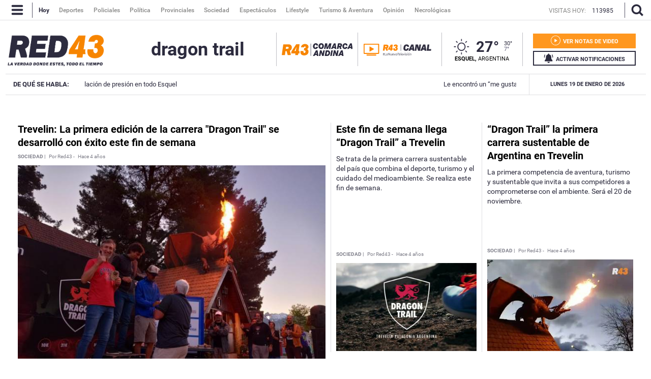

--- FILE ---
content_type: text/html; charset=utf-8
request_url: https://www.google.com/recaptcha/api2/anchor?ar=1&k=6Ld4LbIaAAAAAF4Uqb3D5cpYJ5eth_yS3WU_ZWnR&co=aHR0cHM6Ly93d3cucmVkNDMuY29tLmFyOjQ0Mw..&hl=en&v=PoyoqOPhxBO7pBk68S4YbpHZ&size=invisible&anchor-ms=20000&execute-ms=30000&cb=9nfofv98jgbl
body_size: 48689
content:
<!DOCTYPE HTML><html dir="ltr" lang="en"><head><meta http-equiv="Content-Type" content="text/html; charset=UTF-8">
<meta http-equiv="X-UA-Compatible" content="IE=edge">
<title>reCAPTCHA</title>
<style type="text/css">
/* cyrillic-ext */
@font-face {
  font-family: 'Roboto';
  font-style: normal;
  font-weight: 400;
  font-stretch: 100%;
  src: url(//fonts.gstatic.com/s/roboto/v48/KFO7CnqEu92Fr1ME7kSn66aGLdTylUAMa3GUBHMdazTgWw.woff2) format('woff2');
  unicode-range: U+0460-052F, U+1C80-1C8A, U+20B4, U+2DE0-2DFF, U+A640-A69F, U+FE2E-FE2F;
}
/* cyrillic */
@font-face {
  font-family: 'Roboto';
  font-style: normal;
  font-weight: 400;
  font-stretch: 100%;
  src: url(//fonts.gstatic.com/s/roboto/v48/KFO7CnqEu92Fr1ME7kSn66aGLdTylUAMa3iUBHMdazTgWw.woff2) format('woff2');
  unicode-range: U+0301, U+0400-045F, U+0490-0491, U+04B0-04B1, U+2116;
}
/* greek-ext */
@font-face {
  font-family: 'Roboto';
  font-style: normal;
  font-weight: 400;
  font-stretch: 100%;
  src: url(//fonts.gstatic.com/s/roboto/v48/KFO7CnqEu92Fr1ME7kSn66aGLdTylUAMa3CUBHMdazTgWw.woff2) format('woff2');
  unicode-range: U+1F00-1FFF;
}
/* greek */
@font-face {
  font-family: 'Roboto';
  font-style: normal;
  font-weight: 400;
  font-stretch: 100%;
  src: url(//fonts.gstatic.com/s/roboto/v48/KFO7CnqEu92Fr1ME7kSn66aGLdTylUAMa3-UBHMdazTgWw.woff2) format('woff2');
  unicode-range: U+0370-0377, U+037A-037F, U+0384-038A, U+038C, U+038E-03A1, U+03A3-03FF;
}
/* math */
@font-face {
  font-family: 'Roboto';
  font-style: normal;
  font-weight: 400;
  font-stretch: 100%;
  src: url(//fonts.gstatic.com/s/roboto/v48/KFO7CnqEu92Fr1ME7kSn66aGLdTylUAMawCUBHMdazTgWw.woff2) format('woff2');
  unicode-range: U+0302-0303, U+0305, U+0307-0308, U+0310, U+0312, U+0315, U+031A, U+0326-0327, U+032C, U+032F-0330, U+0332-0333, U+0338, U+033A, U+0346, U+034D, U+0391-03A1, U+03A3-03A9, U+03B1-03C9, U+03D1, U+03D5-03D6, U+03F0-03F1, U+03F4-03F5, U+2016-2017, U+2034-2038, U+203C, U+2040, U+2043, U+2047, U+2050, U+2057, U+205F, U+2070-2071, U+2074-208E, U+2090-209C, U+20D0-20DC, U+20E1, U+20E5-20EF, U+2100-2112, U+2114-2115, U+2117-2121, U+2123-214F, U+2190, U+2192, U+2194-21AE, U+21B0-21E5, U+21F1-21F2, U+21F4-2211, U+2213-2214, U+2216-22FF, U+2308-230B, U+2310, U+2319, U+231C-2321, U+2336-237A, U+237C, U+2395, U+239B-23B7, U+23D0, U+23DC-23E1, U+2474-2475, U+25AF, U+25B3, U+25B7, U+25BD, U+25C1, U+25CA, U+25CC, U+25FB, U+266D-266F, U+27C0-27FF, U+2900-2AFF, U+2B0E-2B11, U+2B30-2B4C, U+2BFE, U+3030, U+FF5B, U+FF5D, U+1D400-1D7FF, U+1EE00-1EEFF;
}
/* symbols */
@font-face {
  font-family: 'Roboto';
  font-style: normal;
  font-weight: 400;
  font-stretch: 100%;
  src: url(//fonts.gstatic.com/s/roboto/v48/KFO7CnqEu92Fr1ME7kSn66aGLdTylUAMaxKUBHMdazTgWw.woff2) format('woff2');
  unicode-range: U+0001-000C, U+000E-001F, U+007F-009F, U+20DD-20E0, U+20E2-20E4, U+2150-218F, U+2190, U+2192, U+2194-2199, U+21AF, U+21E6-21F0, U+21F3, U+2218-2219, U+2299, U+22C4-22C6, U+2300-243F, U+2440-244A, U+2460-24FF, U+25A0-27BF, U+2800-28FF, U+2921-2922, U+2981, U+29BF, U+29EB, U+2B00-2BFF, U+4DC0-4DFF, U+FFF9-FFFB, U+10140-1018E, U+10190-1019C, U+101A0, U+101D0-101FD, U+102E0-102FB, U+10E60-10E7E, U+1D2C0-1D2D3, U+1D2E0-1D37F, U+1F000-1F0FF, U+1F100-1F1AD, U+1F1E6-1F1FF, U+1F30D-1F30F, U+1F315, U+1F31C, U+1F31E, U+1F320-1F32C, U+1F336, U+1F378, U+1F37D, U+1F382, U+1F393-1F39F, U+1F3A7-1F3A8, U+1F3AC-1F3AF, U+1F3C2, U+1F3C4-1F3C6, U+1F3CA-1F3CE, U+1F3D4-1F3E0, U+1F3ED, U+1F3F1-1F3F3, U+1F3F5-1F3F7, U+1F408, U+1F415, U+1F41F, U+1F426, U+1F43F, U+1F441-1F442, U+1F444, U+1F446-1F449, U+1F44C-1F44E, U+1F453, U+1F46A, U+1F47D, U+1F4A3, U+1F4B0, U+1F4B3, U+1F4B9, U+1F4BB, U+1F4BF, U+1F4C8-1F4CB, U+1F4D6, U+1F4DA, U+1F4DF, U+1F4E3-1F4E6, U+1F4EA-1F4ED, U+1F4F7, U+1F4F9-1F4FB, U+1F4FD-1F4FE, U+1F503, U+1F507-1F50B, U+1F50D, U+1F512-1F513, U+1F53E-1F54A, U+1F54F-1F5FA, U+1F610, U+1F650-1F67F, U+1F687, U+1F68D, U+1F691, U+1F694, U+1F698, U+1F6AD, U+1F6B2, U+1F6B9-1F6BA, U+1F6BC, U+1F6C6-1F6CF, U+1F6D3-1F6D7, U+1F6E0-1F6EA, U+1F6F0-1F6F3, U+1F6F7-1F6FC, U+1F700-1F7FF, U+1F800-1F80B, U+1F810-1F847, U+1F850-1F859, U+1F860-1F887, U+1F890-1F8AD, U+1F8B0-1F8BB, U+1F8C0-1F8C1, U+1F900-1F90B, U+1F93B, U+1F946, U+1F984, U+1F996, U+1F9E9, U+1FA00-1FA6F, U+1FA70-1FA7C, U+1FA80-1FA89, U+1FA8F-1FAC6, U+1FACE-1FADC, U+1FADF-1FAE9, U+1FAF0-1FAF8, U+1FB00-1FBFF;
}
/* vietnamese */
@font-face {
  font-family: 'Roboto';
  font-style: normal;
  font-weight: 400;
  font-stretch: 100%;
  src: url(//fonts.gstatic.com/s/roboto/v48/KFO7CnqEu92Fr1ME7kSn66aGLdTylUAMa3OUBHMdazTgWw.woff2) format('woff2');
  unicode-range: U+0102-0103, U+0110-0111, U+0128-0129, U+0168-0169, U+01A0-01A1, U+01AF-01B0, U+0300-0301, U+0303-0304, U+0308-0309, U+0323, U+0329, U+1EA0-1EF9, U+20AB;
}
/* latin-ext */
@font-face {
  font-family: 'Roboto';
  font-style: normal;
  font-weight: 400;
  font-stretch: 100%;
  src: url(//fonts.gstatic.com/s/roboto/v48/KFO7CnqEu92Fr1ME7kSn66aGLdTylUAMa3KUBHMdazTgWw.woff2) format('woff2');
  unicode-range: U+0100-02BA, U+02BD-02C5, U+02C7-02CC, U+02CE-02D7, U+02DD-02FF, U+0304, U+0308, U+0329, U+1D00-1DBF, U+1E00-1E9F, U+1EF2-1EFF, U+2020, U+20A0-20AB, U+20AD-20C0, U+2113, U+2C60-2C7F, U+A720-A7FF;
}
/* latin */
@font-face {
  font-family: 'Roboto';
  font-style: normal;
  font-weight: 400;
  font-stretch: 100%;
  src: url(//fonts.gstatic.com/s/roboto/v48/KFO7CnqEu92Fr1ME7kSn66aGLdTylUAMa3yUBHMdazQ.woff2) format('woff2');
  unicode-range: U+0000-00FF, U+0131, U+0152-0153, U+02BB-02BC, U+02C6, U+02DA, U+02DC, U+0304, U+0308, U+0329, U+2000-206F, U+20AC, U+2122, U+2191, U+2193, U+2212, U+2215, U+FEFF, U+FFFD;
}
/* cyrillic-ext */
@font-face {
  font-family: 'Roboto';
  font-style: normal;
  font-weight: 500;
  font-stretch: 100%;
  src: url(//fonts.gstatic.com/s/roboto/v48/KFO7CnqEu92Fr1ME7kSn66aGLdTylUAMa3GUBHMdazTgWw.woff2) format('woff2');
  unicode-range: U+0460-052F, U+1C80-1C8A, U+20B4, U+2DE0-2DFF, U+A640-A69F, U+FE2E-FE2F;
}
/* cyrillic */
@font-face {
  font-family: 'Roboto';
  font-style: normal;
  font-weight: 500;
  font-stretch: 100%;
  src: url(//fonts.gstatic.com/s/roboto/v48/KFO7CnqEu92Fr1ME7kSn66aGLdTylUAMa3iUBHMdazTgWw.woff2) format('woff2');
  unicode-range: U+0301, U+0400-045F, U+0490-0491, U+04B0-04B1, U+2116;
}
/* greek-ext */
@font-face {
  font-family: 'Roboto';
  font-style: normal;
  font-weight: 500;
  font-stretch: 100%;
  src: url(//fonts.gstatic.com/s/roboto/v48/KFO7CnqEu92Fr1ME7kSn66aGLdTylUAMa3CUBHMdazTgWw.woff2) format('woff2');
  unicode-range: U+1F00-1FFF;
}
/* greek */
@font-face {
  font-family: 'Roboto';
  font-style: normal;
  font-weight: 500;
  font-stretch: 100%;
  src: url(//fonts.gstatic.com/s/roboto/v48/KFO7CnqEu92Fr1ME7kSn66aGLdTylUAMa3-UBHMdazTgWw.woff2) format('woff2');
  unicode-range: U+0370-0377, U+037A-037F, U+0384-038A, U+038C, U+038E-03A1, U+03A3-03FF;
}
/* math */
@font-face {
  font-family: 'Roboto';
  font-style: normal;
  font-weight: 500;
  font-stretch: 100%;
  src: url(//fonts.gstatic.com/s/roboto/v48/KFO7CnqEu92Fr1ME7kSn66aGLdTylUAMawCUBHMdazTgWw.woff2) format('woff2');
  unicode-range: U+0302-0303, U+0305, U+0307-0308, U+0310, U+0312, U+0315, U+031A, U+0326-0327, U+032C, U+032F-0330, U+0332-0333, U+0338, U+033A, U+0346, U+034D, U+0391-03A1, U+03A3-03A9, U+03B1-03C9, U+03D1, U+03D5-03D6, U+03F0-03F1, U+03F4-03F5, U+2016-2017, U+2034-2038, U+203C, U+2040, U+2043, U+2047, U+2050, U+2057, U+205F, U+2070-2071, U+2074-208E, U+2090-209C, U+20D0-20DC, U+20E1, U+20E5-20EF, U+2100-2112, U+2114-2115, U+2117-2121, U+2123-214F, U+2190, U+2192, U+2194-21AE, U+21B0-21E5, U+21F1-21F2, U+21F4-2211, U+2213-2214, U+2216-22FF, U+2308-230B, U+2310, U+2319, U+231C-2321, U+2336-237A, U+237C, U+2395, U+239B-23B7, U+23D0, U+23DC-23E1, U+2474-2475, U+25AF, U+25B3, U+25B7, U+25BD, U+25C1, U+25CA, U+25CC, U+25FB, U+266D-266F, U+27C0-27FF, U+2900-2AFF, U+2B0E-2B11, U+2B30-2B4C, U+2BFE, U+3030, U+FF5B, U+FF5D, U+1D400-1D7FF, U+1EE00-1EEFF;
}
/* symbols */
@font-face {
  font-family: 'Roboto';
  font-style: normal;
  font-weight: 500;
  font-stretch: 100%;
  src: url(//fonts.gstatic.com/s/roboto/v48/KFO7CnqEu92Fr1ME7kSn66aGLdTylUAMaxKUBHMdazTgWw.woff2) format('woff2');
  unicode-range: U+0001-000C, U+000E-001F, U+007F-009F, U+20DD-20E0, U+20E2-20E4, U+2150-218F, U+2190, U+2192, U+2194-2199, U+21AF, U+21E6-21F0, U+21F3, U+2218-2219, U+2299, U+22C4-22C6, U+2300-243F, U+2440-244A, U+2460-24FF, U+25A0-27BF, U+2800-28FF, U+2921-2922, U+2981, U+29BF, U+29EB, U+2B00-2BFF, U+4DC0-4DFF, U+FFF9-FFFB, U+10140-1018E, U+10190-1019C, U+101A0, U+101D0-101FD, U+102E0-102FB, U+10E60-10E7E, U+1D2C0-1D2D3, U+1D2E0-1D37F, U+1F000-1F0FF, U+1F100-1F1AD, U+1F1E6-1F1FF, U+1F30D-1F30F, U+1F315, U+1F31C, U+1F31E, U+1F320-1F32C, U+1F336, U+1F378, U+1F37D, U+1F382, U+1F393-1F39F, U+1F3A7-1F3A8, U+1F3AC-1F3AF, U+1F3C2, U+1F3C4-1F3C6, U+1F3CA-1F3CE, U+1F3D4-1F3E0, U+1F3ED, U+1F3F1-1F3F3, U+1F3F5-1F3F7, U+1F408, U+1F415, U+1F41F, U+1F426, U+1F43F, U+1F441-1F442, U+1F444, U+1F446-1F449, U+1F44C-1F44E, U+1F453, U+1F46A, U+1F47D, U+1F4A3, U+1F4B0, U+1F4B3, U+1F4B9, U+1F4BB, U+1F4BF, U+1F4C8-1F4CB, U+1F4D6, U+1F4DA, U+1F4DF, U+1F4E3-1F4E6, U+1F4EA-1F4ED, U+1F4F7, U+1F4F9-1F4FB, U+1F4FD-1F4FE, U+1F503, U+1F507-1F50B, U+1F50D, U+1F512-1F513, U+1F53E-1F54A, U+1F54F-1F5FA, U+1F610, U+1F650-1F67F, U+1F687, U+1F68D, U+1F691, U+1F694, U+1F698, U+1F6AD, U+1F6B2, U+1F6B9-1F6BA, U+1F6BC, U+1F6C6-1F6CF, U+1F6D3-1F6D7, U+1F6E0-1F6EA, U+1F6F0-1F6F3, U+1F6F7-1F6FC, U+1F700-1F7FF, U+1F800-1F80B, U+1F810-1F847, U+1F850-1F859, U+1F860-1F887, U+1F890-1F8AD, U+1F8B0-1F8BB, U+1F8C0-1F8C1, U+1F900-1F90B, U+1F93B, U+1F946, U+1F984, U+1F996, U+1F9E9, U+1FA00-1FA6F, U+1FA70-1FA7C, U+1FA80-1FA89, U+1FA8F-1FAC6, U+1FACE-1FADC, U+1FADF-1FAE9, U+1FAF0-1FAF8, U+1FB00-1FBFF;
}
/* vietnamese */
@font-face {
  font-family: 'Roboto';
  font-style: normal;
  font-weight: 500;
  font-stretch: 100%;
  src: url(//fonts.gstatic.com/s/roboto/v48/KFO7CnqEu92Fr1ME7kSn66aGLdTylUAMa3OUBHMdazTgWw.woff2) format('woff2');
  unicode-range: U+0102-0103, U+0110-0111, U+0128-0129, U+0168-0169, U+01A0-01A1, U+01AF-01B0, U+0300-0301, U+0303-0304, U+0308-0309, U+0323, U+0329, U+1EA0-1EF9, U+20AB;
}
/* latin-ext */
@font-face {
  font-family: 'Roboto';
  font-style: normal;
  font-weight: 500;
  font-stretch: 100%;
  src: url(//fonts.gstatic.com/s/roboto/v48/KFO7CnqEu92Fr1ME7kSn66aGLdTylUAMa3KUBHMdazTgWw.woff2) format('woff2');
  unicode-range: U+0100-02BA, U+02BD-02C5, U+02C7-02CC, U+02CE-02D7, U+02DD-02FF, U+0304, U+0308, U+0329, U+1D00-1DBF, U+1E00-1E9F, U+1EF2-1EFF, U+2020, U+20A0-20AB, U+20AD-20C0, U+2113, U+2C60-2C7F, U+A720-A7FF;
}
/* latin */
@font-face {
  font-family: 'Roboto';
  font-style: normal;
  font-weight: 500;
  font-stretch: 100%;
  src: url(//fonts.gstatic.com/s/roboto/v48/KFO7CnqEu92Fr1ME7kSn66aGLdTylUAMa3yUBHMdazQ.woff2) format('woff2');
  unicode-range: U+0000-00FF, U+0131, U+0152-0153, U+02BB-02BC, U+02C6, U+02DA, U+02DC, U+0304, U+0308, U+0329, U+2000-206F, U+20AC, U+2122, U+2191, U+2193, U+2212, U+2215, U+FEFF, U+FFFD;
}
/* cyrillic-ext */
@font-face {
  font-family: 'Roboto';
  font-style: normal;
  font-weight: 900;
  font-stretch: 100%;
  src: url(//fonts.gstatic.com/s/roboto/v48/KFO7CnqEu92Fr1ME7kSn66aGLdTylUAMa3GUBHMdazTgWw.woff2) format('woff2');
  unicode-range: U+0460-052F, U+1C80-1C8A, U+20B4, U+2DE0-2DFF, U+A640-A69F, U+FE2E-FE2F;
}
/* cyrillic */
@font-face {
  font-family: 'Roboto';
  font-style: normal;
  font-weight: 900;
  font-stretch: 100%;
  src: url(//fonts.gstatic.com/s/roboto/v48/KFO7CnqEu92Fr1ME7kSn66aGLdTylUAMa3iUBHMdazTgWw.woff2) format('woff2');
  unicode-range: U+0301, U+0400-045F, U+0490-0491, U+04B0-04B1, U+2116;
}
/* greek-ext */
@font-face {
  font-family: 'Roboto';
  font-style: normal;
  font-weight: 900;
  font-stretch: 100%;
  src: url(//fonts.gstatic.com/s/roboto/v48/KFO7CnqEu92Fr1ME7kSn66aGLdTylUAMa3CUBHMdazTgWw.woff2) format('woff2');
  unicode-range: U+1F00-1FFF;
}
/* greek */
@font-face {
  font-family: 'Roboto';
  font-style: normal;
  font-weight: 900;
  font-stretch: 100%;
  src: url(//fonts.gstatic.com/s/roboto/v48/KFO7CnqEu92Fr1ME7kSn66aGLdTylUAMa3-UBHMdazTgWw.woff2) format('woff2');
  unicode-range: U+0370-0377, U+037A-037F, U+0384-038A, U+038C, U+038E-03A1, U+03A3-03FF;
}
/* math */
@font-face {
  font-family: 'Roboto';
  font-style: normal;
  font-weight: 900;
  font-stretch: 100%;
  src: url(//fonts.gstatic.com/s/roboto/v48/KFO7CnqEu92Fr1ME7kSn66aGLdTylUAMawCUBHMdazTgWw.woff2) format('woff2');
  unicode-range: U+0302-0303, U+0305, U+0307-0308, U+0310, U+0312, U+0315, U+031A, U+0326-0327, U+032C, U+032F-0330, U+0332-0333, U+0338, U+033A, U+0346, U+034D, U+0391-03A1, U+03A3-03A9, U+03B1-03C9, U+03D1, U+03D5-03D6, U+03F0-03F1, U+03F4-03F5, U+2016-2017, U+2034-2038, U+203C, U+2040, U+2043, U+2047, U+2050, U+2057, U+205F, U+2070-2071, U+2074-208E, U+2090-209C, U+20D0-20DC, U+20E1, U+20E5-20EF, U+2100-2112, U+2114-2115, U+2117-2121, U+2123-214F, U+2190, U+2192, U+2194-21AE, U+21B0-21E5, U+21F1-21F2, U+21F4-2211, U+2213-2214, U+2216-22FF, U+2308-230B, U+2310, U+2319, U+231C-2321, U+2336-237A, U+237C, U+2395, U+239B-23B7, U+23D0, U+23DC-23E1, U+2474-2475, U+25AF, U+25B3, U+25B7, U+25BD, U+25C1, U+25CA, U+25CC, U+25FB, U+266D-266F, U+27C0-27FF, U+2900-2AFF, U+2B0E-2B11, U+2B30-2B4C, U+2BFE, U+3030, U+FF5B, U+FF5D, U+1D400-1D7FF, U+1EE00-1EEFF;
}
/* symbols */
@font-face {
  font-family: 'Roboto';
  font-style: normal;
  font-weight: 900;
  font-stretch: 100%;
  src: url(//fonts.gstatic.com/s/roboto/v48/KFO7CnqEu92Fr1ME7kSn66aGLdTylUAMaxKUBHMdazTgWw.woff2) format('woff2');
  unicode-range: U+0001-000C, U+000E-001F, U+007F-009F, U+20DD-20E0, U+20E2-20E4, U+2150-218F, U+2190, U+2192, U+2194-2199, U+21AF, U+21E6-21F0, U+21F3, U+2218-2219, U+2299, U+22C4-22C6, U+2300-243F, U+2440-244A, U+2460-24FF, U+25A0-27BF, U+2800-28FF, U+2921-2922, U+2981, U+29BF, U+29EB, U+2B00-2BFF, U+4DC0-4DFF, U+FFF9-FFFB, U+10140-1018E, U+10190-1019C, U+101A0, U+101D0-101FD, U+102E0-102FB, U+10E60-10E7E, U+1D2C0-1D2D3, U+1D2E0-1D37F, U+1F000-1F0FF, U+1F100-1F1AD, U+1F1E6-1F1FF, U+1F30D-1F30F, U+1F315, U+1F31C, U+1F31E, U+1F320-1F32C, U+1F336, U+1F378, U+1F37D, U+1F382, U+1F393-1F39F, U+1F3A7-1F3A8, U+1F3AC-1F3AF, U+1F3C2, U+1F3C4-1F3C6, U+1F3CA-1F3CE, U+1F3D4-1F3E0, U+1F3ED, U+1F3F1-1F3F3, U+1F3F5-1F3F7, U+1F408, U+1F415, U+1F41F, U+1F426, U+1F43F, U+1F441-1F442, U+1F444, U+1F446-1F449, U+1F44C-1F44E, U+1F453, U+1F46A, U+1F47D, U+1F4A3, U+1F4B0, U+1F4B3, U+1F4B9, U+1F4BB, U+1F4BF, U+1F4C8-1F4CB, U+1F4D6, U+1F4DA, U+1F4DF, U+1F4E3-1F4E6, U+1F4EA-1F4ED, U+1F4F7, U+1F4F9-1F4FB, U+1F4FD-1F4FE, U+1F503, U+1F507-1F50B, U+1F50D, U+1F512-1F513, U+1F53E-1F54A, U+1F54F-1F5FA, U+1F610, U+1F650-1F67F, U+1F687, U+1F68D, U+1F691, U+1F694, U+1F698, U+1F6AD, U+1F6B2, U+1F6B9-1F6BA, U+1F6BC, U+1F6C6-1F6CF, U+1F6D3-1F6D7, U+1F6E0-1F6EA, U+1F6F0-1F6F3, U+1F6F7-1F6FC, U+1F700-1F7FF, U+1F800-1F80B, U+1F810-1F847, U+1F850-1F859, U+1F860-1F887, U+1F890-1F8AD, U+1F8B0-1F8BB, U+1F8C0-1F8C1, U+1F900-1F90B, U+1F93B, U+1F946, U+1F984, U+1F996, U+1F9E9, U+1FA00-1FA6F, U+1FA70-1FA7C, U+1FA80-1FA89, U+1FA8F-1FAC6, U+1FACE-1FADC, U+1FADF-1FAE9, U+1FAF0-1FAF8, U+1FB00-1FBFF;
}
/* vietnamese */
@font-face {
  font-family: 'Roboto';
  font-style: normal;
  font-weight: 900;
  font-stretch: 100%;
  src: url(//fonts.gstatic.com/s/roboto/v48/KFO7CnqEu92Fr1ME7kSn66aGLdTylUAMa3OUBHMdazTgWw.woff2) format('woff2');
  unicode-range: U+0102-0103, U+0110-0111, U+0128-0129, U+0168-0169, U+01A0-01A1, U+01AF-01B0, U+0300-0301, U+0303-0304, U+0308-0309, U+0323, U+0329, U+1EA0-1EF9, U+20AB;
}
/* latin-ext */
@font-face {
  font-family: 'Roboto';
  font-style: normal;
  font-weight: 900;
  font-stretch: 100%;
  src: url(//fonts.gstatic.com/s/roboto/v48/KFO7CnqEu92Fr1ME7kSn66aGLdTylUAMa3KUBHMdazTgWw.woff2) format('woff2');
  unicode-range: U+0100-02BA, U+02BD-02C5, U+02C7-02CC, U+02CE-02D7, U+02DD-02FF, U+0304, U+0308, U+0329, U+1D00-1DBF, U+1E00-1E9F, U+1EF2-1EFF, U+2020, U+20A0-20AB, U+20AD-20C0, U+2113, U+2C60-2C7F, U+A720-A7FF;
}
/* latin */
@font-face {
  font-family: 'Roboto';
  font-style: normal;
  font-weight: 900;
  font-stretch: 100%;
  src: url(//fonts.gstatic.com/s/roboto/v48/KFO7CnqEu92Fr1ME7kSn66aGLdTylUAMa3yUBHMdazQ.woff2) format('woff2');
  unicode-range: U+0000-00FF, U+0131, U+0152-0153, U+02BB-02BC, U+02C6, U+02DA, U+02DC, U+0304, U+0308, U+0329, U+2000-206F, U+20AC, U+2122, U+2191, U+2193, U+2212, U+2215, U+FEFF, U+FFFD;
}

</style>
<link rel="stylesheet" type="text/css" href="https://www.gstatic.com/recaptcha/releases/PoyoqOPhxBO7pBk68S4YbpHZ/styles__ltr.css">
<script nonce="-odfPPj3ChATZJzWT23MoA" type="text/javascript">window['__recaptcha_api'] = 'https://www.google.com/recaptcha/api2/';</script>
<script type="text/javascript" src="https://www.gstatic.com/recaptcha/releases/PoyoqOPhxBO7pBk68S4YbpHZ/recaptcha__en.js" nonce="-odfPPj3ChATZJzWT23MoA">
      
    </script></head>
<body><div id="rc-anchor-alert" class="rc-anchor-alert"></div>
<input type="hidden" id="recaptcha-token" value="[base64]">
<script type="text/javascript" nonce="-odfPPj3ChATZJzWT23MoA">
      recaptcha.anchor.Main.init("[\x22ainput\x22,[\x22bgdata\x22,\x22\x22,\[base64]/[base64]/bmV3IFpbdF0obVswXSk6Sz09Mj9uZXcgWlt0XShtWzBdLG1bMV0pOks9PTM/bmV3IFpbdF0obVswXSxtWzFdLG1bMl0pOks9PTQ/[base64]/[base64]/[base64]/[base64]/[base64]/[base64]/[base64]/[base64]/[base64]/[base64]/[base64]/[base64]/[base64]/[base64]\\u003d\\u003d\x22,\[base64]\\u003d\x22,\x22w4pPdMKvwrFJTsK4dHRhw6A7wrXCt8OSwpdgwp4+w4cdZHrCtsKUworCk8OSwqo/KMOEw7jDjHwBwq/DpsOmwp/DoEgaNcKcwooCBj9JBcOhw6vDjsKGwrpQViJ9w5sFw4XClyvCnRFHb8Ozw6PCmSLCjsKbXMOOfcO9wrJ2wq5vPS8ew5DCuFHCrMOQDsOFw7Vww5JzCcOCwq1UwqTDmht2LhYHbnZIw7J/YsK+w7NRw6nDrsO4w6oJw5TDhWTClsKOwrfDsSTDmBoHw6skHUHDsUxNw6nDtkPCvwHCqMOPwrPCl8KMAMKlwphVwpYMd2V7Sllaw4Fhw7PDilfDt8OxwpbCsMKEwrDDiMKVfm1CGwAaNUhCKX3DlMKAwocRw413LsKna8Oqw5nCr8OwK8O9wq/CgVUOBcOIK0XCkVAuw4LDuwjCul0tQsOUw5sSw7/[base64]/P8KXAAvCusKzGsKCwo3DpsOIw4gIw5LDpsOSwrpCKw4hwr3DusO5XXzDjcOIXcOjwoAqQMOlYk1JbzvDlcKrW8K9woPCgMOaQlvCkSnDpmfCtzJ6UcOQB8OlwoLDn8O7wqRAwrpMWGZ+OMO1wqkBGcOGbxPCi8KdYFLDmBQJRGhgK0zCsMKGwrA/BRnCvcKSc0nDuh/[base64]/[base64]/ChMO6T8OuCMKNDsO9acOTwoJsWMKaQwQuwonDsl/DmsKyQ8Ozw5g2YsOLHsOAw7IAw70Mw5/CtcKjbBbDkxDCqTIjwobCugzCuMOUUMOFwqQOcMOrIQBfw7wqZMOcCDYzQkRFwq/[base64]/Di8OUw6AZwrbDu25Vw5NCZ8OEbsKRe8KERVPDugRBK3E4AMOQNCgtwqrCnUHDnMK9w6rCtcKdTkUsw41lw6Jae0wmw63DjmrCr8KTNnbCkjXCl2PCssKYAHEJNHARwq/CksOxcMKZwqLCicKkAcKJecOYZwPCqsKJEFfCp8KKEQd1w5cFbHMtwrltw5MhKsO3w4oIw6LCkcKJwocnPBDCmlZbSnbDvAPCucKBw7bDu8KRN8OgwrnCtk5Fw7kQXcOdw6YtYX/CpsOAa8Kowot8wrNGe2M/FMO4w4nCnsOWacKmF8OYw4HCtxw7w6LCusKYMMKdNR3DnG4NwobDpsK3wrDDtcKQw4pKN8OWw4wzP8K4On4Swo3DvgMWbmAmAB/[base64]/ClnlTasOTfXLDnMKlwobCpgPCrsO6w63DisKUwrIcSsKKQcKlLcOswozDgWhewrFJwqPChEczPsKVQcKxUA7CiEUpMMKzwrTDpsOeNBUqCG/CimnCjFbChj06G8K4ZMO9WmXChlLDoz3Dr33DicO2V8OWwrTCscObwpRzMhLDmcOEKMOTwqDCvcO1HsKOUmx1N07Dv8OfOsOdJGoAw5x9w4HDqxcSw6nDgsK3wq8cw5kxEFBrGR5swo91w5PChSUwX8KZwqvCo2gnOgbDnA5KDMKSQ8O2ayfDocKBwoI0CcKhIjN/w5Q9w5/DscO/[base64]/DoCl9wqMkSlfCucKUw6vCicKhAsOHU0vDu8OnYgTDuF3CusODw6M7LcOAw4XDn0zCvMKEaCdgFcKTZcOBwq3DqsKAw6UXwrPDmlcSw5rDsMKhw7FBMcO2T8OuXw/[base64]/w5/CsS46QcOQIMOew75/wqBbZyzDvMK6wq7DoR8Yw5nCunlqw7DDlWB7wpbCg08KwpltHm/ClmrDjsOCwqnCisKcw6lMw4nCjMOeSWXDkcOUfMKTwq4mwqlrw5zDjD4QwoIXwq/[base64]/w7XCpmZpw6ogCh0xw68Hw4vDkMKBIh0zbTbDm8O/[base64]/[base64]/w6dNw5TChcKQw44mBx/DuU/CgD5Iw5cBwoglMjoFw55tWDLCmyM1w7zDnsK5DgxawqhOw44OwrjDqhnCoBbDlsOGw5XDusKrMDdoQMKdwprClCDDmy44KcKPG8OBwolXAMOLw4LDiMKTw6bDsMOhFgZfci3DtHHDqsOmwp7CihYzw4fCjsOGImbCgcKIQ8OLOMOWwr7DjC/[base64]/QsOYw5Ygwr8WIcKaw5DCuMOwOcK+w6FpGRfDlHVEKcKIdwTDp30GwobClEgNw7pDE8K8SGLDugjDhMOZXl3CoEwGw6wJX8KCE8OuUlAaFw7Ctm/[base64]/Cu8KSwrJtw4YeHC9twpgOa8OVw6rCrQBqbxFRRcOAwo3CmsOVI3/Cq0vDhjxOFsKhw6LDnMOCwrvCvlwqwqTCs8ODacOXwpMYdC/CvcOhSiUDw67DtQvDpWFPw55eWlFHWTrDk0HCg8O/[base64]/w7PCmcO9wp/Cs8OgwqXDmcODM8K3ZsKYwp3CmMKcwoPDkcK6KMOBw4Y4wo9zY8KJw7rCtcO0w5zDscKHw5PCigpuwrfCgXhDESPCqjDDvgApwqbCl8OdQ8ONwqfDosKLw5AxfW7ClzvClcKywrTDpxEPwrk7dMOvw7/CpsKmw5nDkcKRDcKMGMOmwoDDjcOxw5bCngfCqHATw5/Cgy3Cg1FBw4DCpRBBwozDoElwwpXDtWDDujbDnMKSBcOtB8KYbsKrw4M/wp3Dlg3CrMKuw6M3w7MVYRIKwqh9A3lpw4ZmwpFTwqwew5zCmMOLQsObwojDqcKVLcOkAAJ1JsKOFhXDsXPDszfCmsKqGcOlCsOcwqoQw6TDtE3CoMOqwpjDvMOhZ09lwrI+woHDlcKXw747PUckfMKTbFPCisO6PQ/Co8O8dMOjdUHDrWoudMKWw7HCujXDvsOvT3Y4w5hcwpUtw6VCIX5MwqMvw4zCl1xYDMKSQ8OOwrwYQ0MbXHjCojV6wobDuEjCncKXS0HCscOSPcOkwo/DrsOlEsKPCMOBRifCgcO+MSxkw6IiRcKQN8OxwofDuBYUNkrDlBAnw6oswpMBbxg0AcKuJ8KEwplYw7kvw4h4YMKCwrR/w7tWWMKzJcK5wo8Pw7zCtcO0JSh+HxnCsMO6wojDr8Ouw6zDtsKewpxhCXjDisK8YcOBw4HCpDdtUsKCw5EffGDDq8OkwqHDjnnDtMKEIgPDqyDCkVtSW8O7JgPDg8Oaw64qwoXDgERmV287EMO6wpMPTsK/w78CUELCtMK1TlfDhcObw5B/w77Dt8KQw59SSSsYw6nCmxNxw5dpfwVkw4PDnsKjw4nDsMKhwow0woHClgYywqfCt8K2CMOyw6ROScOFJj3CmnzCocKcw77CumRlXMOzw4RMLy0lbEbDgcKYSWzChsKmwocFw59LX3fDjjogwrzDtsOKw6vCv8K7w4IYcVM9AUEPUh7CtcOWWF1/w5TCmCbCh2A8wqg/wqQmwqPDuMOwwqktw5HDgsKlwoPDoArDkgzDqi1WwqJjM0/DpsOPw4jCj8Kdw63CrcOEXsKhXMO1w43CtGbClcKWwrxUwqjCqGFWw7vDlMOhASQuwpvCoDDDn13CmsOhwo/[base64]/wpzDkcKdwoAbbSfDg8K3URDCmsOURRTDusOgw7EiWcOoccKkwpY/R1/[base64]/[base64]/CoMKDQT0mwofCo8OxworCskrDm0/CosOcwozCoMK5w45swpjDgcOzwonCgCdKa8K1worCo8O8w6wQS8OkwoPCtsOfwog4VMOtGn3ColA5wrvCosORPxnDviNfwr0vdD1gKWfCiMKEZxcUw5Nwwp81SyVSexZqw4fDqsKawrR/wpEXP2gPXcO8LBBROMKewpvCg8KNFsO1WcOWw5vCocK3DMObBcOkw6sxwrUwwqzCrcKFw4QTwrtKw5DChsKdAMKnZcKMWhDDoMKAw6trKH/CscKKOEnDpDbDh0fCi1IvWh/CqTrDg0p0KHMqFMOSXMKYwpF6JjbCvB1iVMOhcCUHwq4zw6DCqcK9EsO6wqPCn8KOw71gw79lO8KaMj/DgMOBacOfw7fDnlPCrcOIwqQyKMOaOBTCvMOEDmcnE8OCwqDCpQ3DhMOGNF0sw53DilnCtsOawozCvMOxWS7DtsKrwpjChEvCpkAsw6/DrcKPwoZtw4wawpPCjsK/woDDn3LDtsKzw57Dulx7wopnw59vw6nDiMKYZMK9wop3f8OWd8OpYj/CtMOPwqEvw6LDlh/[base64]/[base64]/w47Ct8Kyd0zCjcOkLFxsw4lucy1BeMK8w7DDpUxtGsKPw73CosKBw7jDoCnCjcK4woPDhsO8IMOOw4DDnMKaLMObwrXCssONw7gfGsO0wrIowpnCrCp4w60JwoE0w5MnSgrDrjVRw784VsOtUMOFc8Knw6BJE8KiesO2w4zCr8KcGMKYw43CjE0sXh/[base64]/CucO8wqYowpo6wrPDgxwcw7nCkMOFwqQLR1XDrsKqfkZNTVbDncKzw7MKw4UuH8OTW0bCgl8maMKlw6PCjXh4OksBw6bCiBVnwoovwrbCgGnDnwY/[base64]/ChsKjIQnDpcOwVMKFJMKxw7TDh8K3w4zCgArDgjMWUEfCjyRyOGbCpcOmw6UywpHDt8OlwpHDhCglwpwUK1bDuCJ/wrzDpj7ClR5zwqHDmGbDmR7DmMKuw6EFIMO9NMKdw4zDq8KSdzoyw6/DrsOoCk5LcMOdWk7DtTwmwqzDvGpnPMOLwrh/Ty3DqVQ0w4jDnsOIw4oZwo53w7PDu8O6wpoXVA/CtkFCw5RswoPCj8OzR8Ouw5XChsK3Cxp+w4I6OMKzARbDpFd3dUrCkMKmUB3DiMK/[base64]/[base64]/DcOYw7LDosKuw51MdFZiS080FQA+w7rDlcOxwpvDiUB0cjUfwqjCuCp5UsO7UXlhQsOjPFAxCxjChsOvw7MrGF7Dk0LCgVDCg8OWZcONw6IoesOcw7PDgWHCjgPCuCLDoMKaPU0iwrtNw57CvEbDuyUBw4dhEyw9V8K/AsOPw5jClsOLfXfDkMKXOcOzw4URR8Knw6Mvw7PDnyRadsO5ew9zZMOXwoNDw7HCgD/[base64]/w7PChcO3w7UGU8KWADfCgMOoKwfCp8OgwqTCtkTCucO+L2V8FMO1w7PDr144w7rCgcOofMOcw5pvNsKuRG/[base64]/wqVpBxV+wr7DrSPDrcOOfsK3HnDDucKiw7TCuGwiwqcoc8OSw7M1w7xQLsKzBcOZwpVMOFQEOMOUw4JETsK/[base64]/CjcO4wrzCh8Obwq13fDLCoFRnw6TCpMO1wowcwo8BwpLDn37Dp1bCpcOUY8K7wrg/SzRRc8OMS8KSTiBJWFdZfMOAOsO4VMO1w7EFFxlaw5rCscKhf8OvB8O+wrbCjcKkw4jCtGbDkSYFMMKnRcKLNcKiEcOJC8OYw5QSwp9/wq3DsMOSPDhgdsKKw5TCnlTCuGhBAMOsFxULVX7DhWFELXvDrAjDmsOiw6/[base64]/CcOUw4NmYCs5wobCnk/DkwvDusOjFhPDjmcUwoFVAMK2wpUtw6hGZ8KZPsOrECEaNwkyw4U1w4bCiBzDq3Uiw4jCmMOgVgcHdsO8woPCsV8uw6YafsOpw5PCsMOIworCk33DkFhZZBo4HcK+X8KkXsKTX8KwwoNawqF/[base64]/CjsKJwp8LZkPCqGPCmcO/HBgHw7/DpsKJLD/Clk7DixpFw5bCj8OsYApsRER3wqgpw7/CtzAvwqJefcOywos2w706w6XCjjxnw4hgwqfDhGpBDMKvesOUM1rClnt/WMK8wolHwqbDmRIVw4EJwohpXMOqw79kwr/CoMKdw7grHEHDv3bCuMKteknCssKgJVDCkcKywqkCY15yFi50w5hITcKxGFl8EUkaP8OIMMK0w6cUWQnDnGY+w74mwo5xw5LCk2PCkcOERR8QWsKjC3d4F3HDpnJDKsK+w6sDJ8KUXVPCrx8lMRPDo8O/w47DjMK4wp/[base64]/w75/CcKIw7nDisKBw5bCgcKPXSYbwprCnyh9KcKjwpPCgEMOSw3CncKuw50Pw6fDvgc2KMOmw6HDuzfDrhB+wrjDnMK8w4fClcO3wrh4JsO5JUY+DcKYQ2hoaRZXw5rCti1Fwr0UwqBJworCmB1BwpjDvRUUwrwswpgkRX/DlcKNwrMzw6J6YA5Gw7Vmw7TCisKBEixzIkDDpV/Cj8KpwpjDhzQMw4JGw7TDrTPDrsKTw5HCmGdhw5d7w7IDWcKKwpDDmDTDm3wyV11hwo7CozjDhHHCmQ5/wp7ClivCkHQxw6oEw7LDrwXDoMKVdcKKwp3CicOqw6JOOBRfw4hDGcKZwrXCpmDCmcKLwrcXwqTCoMKzw4PCuD5pwrXDiD5pNsOXOyxswrnDlcOBw4TDjXN3JsO+A8O1w65RdsOpLHZYwql6YsOPw7Z6w7A/w7vCgm4+wqrDn8KIwpTCtcO1L10IIcO0GTHDnXTCniV6wr7CocKHwrnDvDLDoMOrPR/[base64]/CvsOxS8KtwqdXwobCisKCwpMhw4fCk3fDn8OnMHVLwofCqksACMK8WsOOwoXCmsOuw7rDuGLCisKfXmsBw4XDvHLCgWLDqFbDtsKFwoQnwqTCu8Otwpt7TxpuDsObYFELwqHCixdHRkZ5WsOMBMO4wr/DrHEow5vDm09Bw6DDicKQw5hbwrfDqzfCu3fDq8KvccKudsKMwq8Hw6F9woXCicOYaXxVeSHCrcK6w5gYw73CqQAuw4ElaMKDwq3Dh8KLBcKowqjDicO/w7Acw4p/[base64]/wqrCssO4w5l7dEzDrA/Dtw3CscKJVcKGwplKwr7DlcOZfljCnEXCoTDClRjCk8K5RMO5bMOiKFHDmcO+w4PCqcOHQ8KhwqXDtcOhccK+HcK7ecO6w4Rca8OLHMOiw6bClsKawqBuwqBLwqdSw5YQw7PDrMKlw7LChcKybj8tJiFcc0BWwocFw4XDlsOGw7PDgG/DsMO1cBUTwotHDhglw5l+Z0bDpBHCgyI+wrRxw69Owrsvw5oVwo7DlxE8U8Ocw67DvQ8lwq/CqVHCjcOLecK5w5bDgsKKwobDkcOEwrHDnRfCjF5Kw7HCnn5PEsO/w6MtwonCpA7CmcKrXcKFwo7DiMO2AsKZwoNxUx7DoMOBDSN4O19LGU9sHEbDkcOdfUwBw79vwr8JIjdOwoXCuMOhcUwyQsKeBQBpeCoXX8OEfsOKKsK2AcKnwpkHw4lpwpstwqAxw5xkex4ZAH88wp4xf1jDkMKhw64mwqfCk3TDkxfChcOCwq/[base64]/Dr8KHwqpNw5HDhMK0w5gYwoPCjcOVw4V1w6zCl2Q8wqrCtMKzwrdzw5AqwqhaE8OnJhvDtiDCsMKZwp4Xw5DDocO7bh7CscO4w6fDiX14HsKsw69ZwrvCgMKnbsKVOT3CgC/[base64]/woUFFhUfwpsoIsKRw5DDmmPCn1XDijvCnsO7wqRjwoHDsMOkw6zDrCUwQcOHwo7CkcKwwoIjBn7DgsOXwqYvf8Kqw4LCrMODw7/CsMKjw6jDkk/CmMKlwopGw7ZPw4UcK8O9TcKJwrlif8KGw4TCo8OPw68zZx4wZirDrk/CpmnDkU7CjHsLTcKWQMOtPcKCTSFMw7FNLGDDki/[base64]/DkgDConoCAsKJw4rDrcKYw6TCjEA4G8OQLGsTwqpawqrDjSPDpcOzw4ItwofClMOyVsKjSsKRDMKxYMOWwqAyY8OrEmESUMK4w4/DvcKgwqfDvcOGw5vCj8OQAF5LIlLCrsOIFml5TDcSYB1Mw77CrcKNOCrCu8OeHmjChnNPwpESw5/CqsK+w7V6O8OvwrMjdzbCssOzw6NxIivDgVVVw5bCr8Oww7XCnx3DjGfDr8K4wo0Aw7p9PzoRwrXDoxLCpsK0w7t8wpbCpMOefsOEwo1RwopJwrLDl2HDu8KXa0rDqsOKwpHDpMOyZsO1w4JCwohdMhEgbg09Ij7DkFBSwpw7w6/[base64]/ClsOvRMOhw73Cg8OReEPDvU0vw5PDkcKGRyjCh8OHwofDlHvCmsOhbsKrfsO3d8K5w4/CqsOMH8Ogw5ZXw5FAGcOOw6VmwrYOUmdpwqNPw7LDlMOYwq9QwoLCq8OswohRw5jDv17DjcOOworDnU0/W8KkwqTDoF9Aw7pdeMKpw7kNWsKLJzZrw5o/YMO7NiUew6Y9wr11woVzRhB6SzLDicOQcALCrlcGwqPDksKfw43DlFnDlEXCuMKgw6Qgw6vCn21UL8K8w7p7w4HDiBrDsgDClcOfw7LCmkjCp8O7w4DCvmnDicOBw6zCtcKkwp/[base64]/w5BXwqsewoDDjcOvw6YvwowkwozDssKFKMKvb8OkO8OvwpjDuMKFw6YlYcOWAHhJw6PDtsOdZ3gjN3pWOm9fw6bDl3FxElghaGDDtwjDvjXCpE9MwqTDjyUuw7PDkgDCncKEwqcefyVkGsK9JEPCpMKxwok3Og/CpXdww6LDocKLYMOeFAHDmAkMw5kYw5YgM8K/BMOUw6fCmcO2wph4PAVUaQDDoRnDoj3DsMOkw4Y/d8Kvwp7DuXgEJV3DkGzDg8KEw5HDoS0Uw4XCv8KHJ8KFHhggw5TCij4jwrxvE8OwwozCqS7Cr8Kuw4VpJsOww7fCiQrCmiTDpsKOCSs6wr89LzQbRsKDw64iN3HDg8OuwqI8wpPDu8KONExewqZXw5jDscKCfFFpcsKJY2o/wrtMwrjCvA14O8KSw4U+G0NnF2lENG8Sw4sfPsOvIcOMUzfCpcOWdELDoXfCi8KxSMOwA3wNWcOCw7F/Y8OJf13DgsOYYMKcw51Vw6MsDnzDvcOmcsOhVGDCm8O8w7d3w5Qiw7XCpMOZw6NQb0sbeMKJw4xCasOywp4LwqdSwpVMfcKpX3XCh8KPCsK1YcORGDfCpsOUwpDCsMODW1Zaw4XDjyAjXFvChFLDpBcBw63DnxDCjQoOK37CkRhvwp/DhMOEw6zDqCIjw5/[base64]/CgibDhid0RxdLwqHDuGXDiGJPwqbDuR4sw40jwrw1H8Kww5J8FlfDpsKBw4YgDwZtD8O5w6vCq24IMgjDhxDCqMOzwoRMw7vCoR/DicOVRcOjwrHChMKjw5VUw51Cw5/DpMOewoVmwppxwqTCgMKTOMO6ScKqS3M5OcO4w5PCmcOaLMO0w73Ci1vDt8K1EBzDhsOYMydiwpVEYMKzasOgOsOyGsKfwqPDqwZ4wrRBw4xKwrcbw6vCnMKPwonDvFnDmD/[base64]/Dmix4wpE/w7rCjsObfsKNLcKCw4Baw7dIKMK5wrLDrsKBSA3Dk1jDjAQkwoLChj9yOcOkTC9MPmR2wqnCg8OzOVpadCvCisKaw5ZYw5/[base64]/Q3PCvMOaOgkswp5dcBfDtSnCp3srScO6SVLDlmbCnsKrw47Cq8K3cjUkwpDDv8O/wok5w5xuw7HCtQjCq8KHw7tsw4p/w4F1wpZ8HMKtFQ7DnsOHwrXCvMOkasKcw7LDj04MaMOqTizDuW9ZBMK0IsOHwqVCZHMIwqwdwojDjMK4ZnfCr8KUEMOwX8OAw5bCpHFqf8Klw69OF3DCq2XCjzHDtcKDwpZXBVPChcKgwrLDtiBkVMOnw5rDmsKxR2vDrMOvwr4kNmk/w4Mvw6nDm8O+DsOUw57CvcK5w4Agw55uwpcpwpfDrcKHSsOubHXCmcKCZVM/GSDCpDpHbynCtsKiZcOswoQrw5lxw45Rw5DCrsOXwo5/w6jCqMKIw7lKw4jCocOwwqsiIMOPBcOvU8KRFmJyEwrDl8OyLcKgw5LDjcK/[base64]/Dti5sw5JgwpzDoA5+wr3Cs8KIwqzDlAkIXsOWw4MAQGERw5l5w4FQOcKbR8Kzw4jDvCVsRsOaJX/CkQQ5w4ZaZ33ClcKBw4wZwqnClcKxJ2URwrIDT0Zswpt5Y8OIwoFTKcOfwpfCpx5jwpPDrMKmw4Q3diFbFcO/CB1VwpdBHsKqw63DoMOVwpUVw7fDnk9Tw4hbwotNMCcoJMOKLB7DgnHCh8O3w58nw6dBw6sARERwFMKBA1nDtcK/[base64]/w7vClWjCs0XDgxfCmsKrWwseC8OuZsO9w558w7zCn37ClcOlw7PDjcOCw5IPTkdKbsKWfS3ClcO9CiY7wqU6wqzDqcOBw7TCuMOAwobCsjZ4w4/CgcK8wpVFwp/DqS5NwpDDvcKAw49Uw44wDMKqHsOMw43DrUB6HDV6wpXCg8KawpjCqw3CoFTDuzHCuXvChkvDt1QGwohTWz/CicOcw4PCi8KTwoBjGG/CjMKZw5HCp1hRP8KEw6bCvyYDw6d3HVk/[base64]/DtMOFw7ZRacOmUFHDp8KHHCAcRBswwotawp9PTxvDucKsVGHDssKMAFonw5dDC8OVw4LCqgDCgE/CsQXCsMKTwqHCu8K8VsOETnrDqShNw51WU8O8w6Y6w6MOBsOJABzDscKybcKGw7rCuMK/ZkACTMKDw7fDokdJw5TCkUnDn8KoH8OtFBTCmSrDujrDsMK8KXrDs1Q2wop1HkpII8OFw6t5GsK7w77CpE7CpnLDvcO0w63DuTZQw5PDiipCGsKGwpnDqTXCsANww4HCkUIrwqbCnsKGPsOLbcKwwpzCrF17bA/DlXZ5wpRafyXCsU4LwrHCrsKOZE0fwqtpwo1Iwoc6w7QMLsOwHsOpw6l7wr8qYG7DuFsRJcOvwoDDrSxewrYuwrvDnsOUG8KiG8KrJB8AwpYyw5PCsMOKXMOEPGtre8OXPgbCvBHDjSXDgMKWQsOiwocHOMOew7PChWYaw6jDtcOYYMO6wrLCjQvDkgN4wqA/woAawr5hw6sZw7FtUMK3ScKEw4jDmMOnPMO3FD7DnCouXcOuw7LCrsO+w7BfdsODG8KcwpHDqMOZQW9wwprCqHrCgsO0I8OuwoHChxXCqj9sQsOOICVdG8Oiw6Rvw5QAwpDCr8OKNDNlw47CojbCosKTciFgw5XCtyPCgcO/w6bDr3TCqzMRNVXDqgQzKMKxwo3CgT3Dj8O7AgTCkRoJBxdfccO7az7CosKgw481wo0+w756PMKIwoPDp8OGwq7DvG7CvGUGf8KxBMOnTk/CpcOjOD4LQsKuRkV5QCnDmMO0wpnDl1vDqMKFw5QQw5Y3wpQAwrJma3zCpMKCCMKwF8KnHcK+QMO6wrYawpYBVD0IElcmw7jDpXnDoFxTwp/DvMO+QwknAVXDpcKdOFZfOsK8MhvCqsKnHEAjwqtywpXCtcOKQm/CuxfDp8KkwobCusKtJzPCiXjDlUHCvcOqP23DlQFYOxbCtCo/[base64]/CulzCgsKkIjPDrizCnEbCsTPDqzPCnTvCuWnDg8OFIsKgM3jDnMOVRXUtHydtYhvCvUw0bydVc8OGw7XCpcOKIsOgRcOOdMKvXS9NUVR7w6LCtcOFEmBMw7/Dk1rCiMOgw7DDqmbCm0MXw7wfwrUDB8KZwofDlVQNwoTDuXjCgMKoEMOCw4wnGMOmXAtZKsKjwrl6wo/DnEzDnsKQw7bCksKpwrITwprCh1LDiMOnLsKBw6TDkMKLworCmjDChwJBLhLCrxF1w40sw4fDvgPDg8K/w5TDujgPKcKkwonDoMKCO8OTwqQyw4TDs8Oiw5DDhMOjwqfDqMKcEDANfBYEw5p+LsOnDsKQegtFAhJTw53DucOxwrh5w6/DpTEDwpMhwq3CpHHChw5mw5DDlA/ChMKCZyxYXx3Cv8KpacOIwqs+cMO6wq7CvRXDisKCKcO4NDvDpBgcw5HCkhvCsWYGY8KywpDDrA/[base64]/[base64]/DgsKla8K3wpAbQsKFw7Y/wqXCpxQMw45Ow5rDiTDDjicsP8OgPMOQFQlowpA8SsKtPsOFbSVbDH7DozDDlGTCsRTDp8OyTsKNw43Dkgxmwr0gQ8KUURrCosOPwoR/ZVUzw68Zw5xKdcO1wpM0J27Dlxk/woN1w7YDWmcsw7zDi8ONQWrCtD3DusOWWsKnCcKlehJ5UsKnw4/CmcKHw41pFcKww5ISLnM5JQXDsMKKwqx+w7ERLsKsw4gHDkpwf1rCuhdTw5PClcKHw4zDmEUAwqFjdg7DjMOcB3NcwqTCt8KPWT5XM2LDrcOfw68Tw6zDqMKXK3VfwrJES8KpdMK4TizDhQE9w5RCw5vDicKwP8OAfT0Cwq/Ds2w1w4zCu8OYworCnk8TTzXClcKGw5JoIHZoD8OSHyd8wptqwqArAFvDpMO5XsObwr43wrZcwqFiwopSwoojwrTCu0/CrDgrJMKSLSEaX8OXE8KxByzCtRAMc2tTKlloFcKgw45hw7sMw4LDucORKsO4P8OMw6/DmsO0ckTCk8KHwrrDlF0Bw4R7wrzCkMK+dsOzCMOWAlE7wp1vVsO/CloxwonDnQDDn0l/w6hICBzCj8KxN0UwDAHDv8O+wp0DG8OWw5LCoMO7w4nDizsrXXzDlsKMwrjDhkIDwovDusOPwrwCwqDDrsKZwp/CqMKuZRMtwpjClFHCpUtjwqXDmsKqwq4TccKqwpJxfsKIwqU7I8OZw6DCqMKvRsOXG8K0w5HDnUTDo8KFw68oY8OyJ8KxYMOEw6zCrcOVNcOvbRHCvDEiw7kDw7PDqMO9IMO9EMO+MMKKEHQOegzCrCjCvMKWBixqw6s2w7/DpXBnKSLCmh5qVsOCLcOdw73DusOOwo/CgFrClHjDtghwwpfCghHDtMKuwpDDsRzDk8KRwp1Aw6Qqw41dwrc8E3jDrzfDhSQNw73Cu31vBcOIw6Ybw492VcKOw4zDg8KVAsKJwrTCpRvClBjDgXXDlMOgdggowq8sZUZfw6PDpHQBRSfCkcKZTMKSNxDCocOqTcKqD8K+SXXCoTDCjMOdOncwa8KNT8K1wp/CrGnDh3NAw6nDtMOZIMKiwojCqXHDr8Ohw53DtMKAKsO4worDhTpAwrd1PcKhw5fCmFxsZWvDhT5Kw63CosKfcsKvw7zDhMKVGsKcw4t0T8K0cMOnJsOuJDEcwps/wplYwqZqwoTDsE5Ew6l3Y2DDmFwcwoDDmcOqOj0eRlFrBAzDjsO/w67DuihZwrQOERQuL3Jiw647CmI5JEQLEQ7CmTBCwqjDny3CpcOqw6LCrGVjL0onwqvDhXvCucOtw5FCw7oew7DDkcKEwpsqbQXChcKbwpE8w55LwrzCtMK+w6rDumxVUxZqwrZ5Lm17dCLDpcKtwotaFnJuRhR8wpnCgxfDok/DlivDuS7DrsKzSD8Kw4/DrzVaw6fDisOjDDXCmcO/dcK1wq83SsKrw4h2Nh/CsU3DkH3Dr2VYwrYiwqMrR8Kpw7wQwoxGGhpHwrfCkTfDmn4Hw6N+YWnCmMKQXxEHwqg1XsOXSMK8woTDucKOf25Pwp8TwoEMDsObw64RJcO7w6tBZMKpwrFFZMOuwqgjBsKwI8OAHsO3UcOLZ8O0Ai/Cp8KXw5hKwqXDmBDCtHzCv8KMwpZMYm4vKHvCjsOKwp3CiDvCicK3asOAHjIyT8KHwp18RMO5wp0fHMO2wppxVsOsNsO+w4BXfsKkA8Ocw6DCt2B6wosOVWnCpG/[base64]/w6fDhMOkeQXDtyfDgSvCkcOnFQXCpcOsw4/DpWPCpsOHw4XDqTN0w6jCgcOkFRh6wqAcw6MYHzvDrENZHcO4wrp+wrPDjhQvwq9Zd8OpYMK0wqHCkcKzwpXClVA8woF/wqbCpsO0wrnDrmTDhsK7D8KNwonDunBpJkNjNQjClMKwwrZrw5p5wo47NMKIMcKowpXDlVHClgI/w4tVFD/[base64]/Dkycew5TCnsKKacKaw69LEsO2dwNeLGJPwp5twrJAGcK7A1/DkyAoMsOpwpPDjMKMw74PLR/Dk8O1SBFVIcKXw6fCu8Klw4DDkcONwr3DvsOYw7PCqlNtdsKKwpkvWHw3w6bDqCLCucOYw4vDnsK5UcOiwo7CmcKRwqXCjSFKwo0nccO6wrVawrdBw4TDkMOdFXPCo3/CsQ16wr8nEMOrwpXDjsKyV8Onw5HCisKaw5oSIG/DhsOhwp7CvsKCPGvDmGUuw5TDhiUKw63CpEnDoHEIdnV9fsOsLwZSWUzDgTrCscOjwp3DlcOZFHzCkk/Cuwg7UinClMOBw7Zew6EOwptfwpVZUDXCm37Do8O+WMOcJMKwcy0nwpnCuHQJw4HCoXPCoMOZEsOLYwLCl8OUwpDDk8Kqw7oyw4/CkMOuwr7Ct3xNwp1aEHrDoMK5w5PCncK1VQ9bEnwXwrMqPcORwoUdfMOIworDosKhw6DDisOpwoZBw7TCo8Kjw4ZNw6oDw5LCrwpRT8O+Z1E0wovDoMOSwqgHw4pGw4nDhj8LRcO9FsODb0EgF0JZJXFhWgvCtEbDizHCocOOwpsKwpjCksORWmg7UQ9awo1/H8K+w7HDjMOyw6UrV8KLwqsLWsOAw5sGSsKhYWLDn8O6LjbCqMKxaVg0DsKYw4o1LlpyJ3/DjMOIH0lXNB7DmxIFwpnCoFBew7PCihvDpwxDw57CoMOWdgTDh8OxaMKYw6VpZ8O5wqEmw4tAw4PChcOYwpMNbQrDgcOZEXYVwrrCuwlrGMOCEwXDslwYZ1DDlMKNdHzCh8O7w593wo3CuMKANMOPUw/DucOUA1xyBF0zG8OkY2cDw4JEWMKLwqHCk15FM3DDrjTCoAUZCcKTwqZOJEA8RyTCpsK6w5gBLMKnWcO7YhpNw4AMwrnCnDzCjsOEw5/[base64]/Drhssw49Rw67Cq25XwozCgHnDh8KUw5HDqcOtwqTDisKrWcOFA8KpfsOMwqVYwoc+wrFtw43ClcKAw6wAWcOyWzPCvT3CsgjDt8KZw4XCoHbCpMOxfjtpYwrCvjDDv8OPBcKjHEDCusK/W3AAdMOrWFnCh8KmNsOiw4tPO2Maw6LCscKuwrnDjAYxwp3Di8KsG8KjL8OgdBHDgEFRAAzCkWPCjj/DuiJOw61WP8OXw6x3DsOJZsK9B8O8wqNBJTLDnMK7w4BLZMOAwo1FwrXCmituw4XDgQ1AWV9vDg7CrcOhw65zwovDg8O/w5pDw77DgksJw5kiQMKBSsO0dsKCwqrDj8KdMD/Dlnc1w4Zswr80wrZDw58GLMOpw6/CpAJwDsOnD3/[base64]/CpsKxTBN0PsOWwqlfw5TCiwtDNsOzV2DCmMKnG8KiZ8OBw7VPw4kTAsOaJMKaKsOIw4XClsKWw4fCmsK1eTnCl8KxwrYgw4LDvHJdwqBRwoTDrQYbwpjCqX1cwpnDssKTPCoPMMKUw4V3HULDq2bDvMKGwo4zwo/DpV7DrMKWw71XeB4QwrgFw7zCg8KWUsK/[base64]/QGkDw67CrmhHPsOkwqvCosK0WQrDqMKgcWMkwoVPCcKKw4PDtcOBwr9cXidMwr5jJcOqLw/DgsOGwr0gw5DDkMOpIMK7C8OSZsORDsOpw7PDvMOgw77Dsy7CpcKWUMOIwro7MXHDogjClMO8w7HCgcK7w7fCo13CtMOqwoo4SsKgQcKVTHkMw7hfw5oBZHMyEMKLATnDvxPCicO0SRXDlT/DjjsHHcO2w7PCjsOXw5ITw6Ubw4hWccOPXsOJd8Knw5IaasKiw4UKPRvDhsK7bsK7w7bCm8OOLsKkGg/[base64]/aMOfw6HDisKLJcOaCsKCwoXDlFYsw4IHwq7DjWBeScKcSS80w4TCty3DucOsdcOJc8K8w7rCtcOuZ8K5wojDk8OvwrRtdnsLwoXDisK+w6RWPMKCdMK9wrV8esKowp9Lw6TCoMOme8O4w5zDlcKQH1bDlQfDhcKuw6fCjsKrdwltNMOUaMO+wpI/woYYMl8mIDBwwpTCp1HCo8OjXQDDlVvCtmYec0PDnwAHIcKzQsOHNkzDqmbDssO8wrslwpANAkfCncK9w5U/J3vCpBXDi3RkZcKvw5vDmxxew7nCg8OVC14yw57CtcO6SmDCj2IWwp1FdMKCV8KWw4/Dln/Cr8KswqfClsKkwoNuNMOgwqjCsgsQw6LDkcOVUg3ChjAbOj7CtHzDusOBw5NILTvDrDHDjsKZwrkqwoPDkF7DtCIawp7CpyDCh8OHBF0jEErCnDjDkcOJwrjCsMKWSHbCslTCnsOlS8OQwpnCnBBEw7YTNsKoaAhuaMOWw5Ykwp/DgGFFNsOVAA91w7zDs8KiwoPDtsKJwoHCucKywq91IcKGwqouwqTDrMKRRXJUw7TCmcKWwovChcOhXsKZw5JPCgs+wpsNwqxQM2cgw6MlMsKgwqUVOSvDpB1kUHbCmMKew6XDgMOww7EfMU/[base64]/[base64]/CicKaFsOywoTCnHk8w57CrsOlw4dTH8OULxrCh8OnTUV4w5DDihdGQsO5wphZbsOrw6tWwpcPw4svwrMBVsKhw6HDhsKzw63DgcKDBF/[base64]/CmcK7LS8uw6rCgibDijMnwo09w7bCumRUThQcwrDCvMKrNcOGLgDCgwXCj8KHw4HCqk50FMK2SVjCkTfCs8Kqw7tTeA/DrsKfTylbCiTDnsKdwplhw4/ClcK+w4jCrMKswoHCpCPDhmJsHiRSw4rCg8KiDTfDr8K3wpNJwrXCmcODwqzCgMKxw5TCucO1w7bCrcKhPMKPMMKTwrzDnH96w6/DhXcwScKOE1wJTsOjw4lJw4lRw4XDosKUNQBVw6wkLMOQw69Ewr7CsDTCi3zCryQcwp/DggxSwpx8aELCq3LDqsOdGsOFTxAZVcKfecOfIEnDtDvDusKNZjjDmMOpwp/CnwInXsK9a8OIw4gPfcOOwrXCiBMpw6bCusOPOSDDrzfDpMKUw7HDul3Dk2kMCsKNbQTCkHjCrMOVwoY3QcK6MB0gecO4w7XCtwvCpMKELMOQwrTDq8KZwo96Wg/Cqh/DtwIFw4hjwpzDtsKWw73CscK4w7zDtiZTH8KtVxN3MkjDmScEwovDiw\\u003d\\u003d\x22],null,[\x22conf\x22,null,\x226Ld4LbIaAAAAAF4Uqb3D5cpYJ5eth_yS3WU_ZWnR\x22,0,null,null,null,0,[21,125,63,73,95,87,41,43,42,83,102,105,109,121],[1017145,478],0,null,null,null,null,0,null,0,null,700,1,null,0,\[base64]/76lBhnEnQkZnOKMAhk\\u003d\x22,0,0,null,null,1,null,0,1,null,null,null,0],\x22https://www.red43.com.ar:443\x22,null,[3,1,1],null,null,null,1,3600,[\x22https://www.google.com/intl/en/policies/privacy/\x22,\x22https://www.google.com/intl/en/policies/terms/\x22],\x22hMKAOL42/L0KC2A5PexFmGyFl53pNd7hiW9njV5yz4M\\u003d\x22,1,0,null,1,1768866712085,0,0,[142,22,237,3,107],null,[80],\x22RC-S1bhzBNHpcFcDw\x22,null,null,null,null,null,\x220dAFcWeA4mMQigL1gx7PCogUYoSfrpN3V91a4A7y3bMdpLTlISUAjsBn1Vvbes9IXm53-BnbJPQLCuudijAvmiw0o6WzL4BYrAQg\x22,1768949512023]");
    </script></body></html>

--- FILE ---
content_type: text/html; charset=utf-8
request_url: https://www.google.com/recaptcha/api2/aframe
body_size: -249
content:
<!DOCTYPE HTML><html><head><meta http-equiv="content-type" content="text/html; charset=UTF-8"></head><body><script nonce="dNb8wGwkBpcBVheKdhf_vA">/** Anti-fraud and anti-abuse applications only. See google.com/recaptcha */ try{var clients={'sodar':'https://pagead2.googlesyndication.com/pagead/sodar?'};window.addEventListener("message",function(a){try{if(a.source===window.parent){var b=JSON.parse(a.data);var c=clients[b['id']];if(c){var d=document.createElement('img');d.src=c+b['params']+'&rc='+(localStorage.getItem("rc::a")?sessionStorage.getItem("rc::b"):"");window.document.body.appendChild(d);sessionStorage.setItem("rc::e",parseInt(sessionStorage.getItem("rc::e")||0)+1);localStorage.setItem("rc::h",'1768863114380');}}}catch(b){}});window.parent.postMessage("_grecaptcha_ready", "*");}catch(b){}</script></body></html>

--- FILE ---
content_type: application/javascript; charset=utf-8
request_url: https://fundingchoicesmessages.google.com/f/AGSKWxUjWcdvCoeithoEosXG7TSQQcmuent2UsJUm9HWQ8RjVOgW6BCx0XRtwrTMbJPcwDqD-CW7bni5cpQsLtu7LWjLyDb_uuomX1w61eUdKMxijmmGywdChBp8Y8_fgwZjSWE4f91Fwv9MtqgmgFWPZAnV4DFt3b_Kuu6eySuyLsXvNPMTiV84MPrbuomI/_/topadbg./ad_refresher./getads?/banner20468x60..nu/ads/
body_size: -1289
content:
window['a9930023-cf7b-47d2-b133-e46811c0126b'] = true;